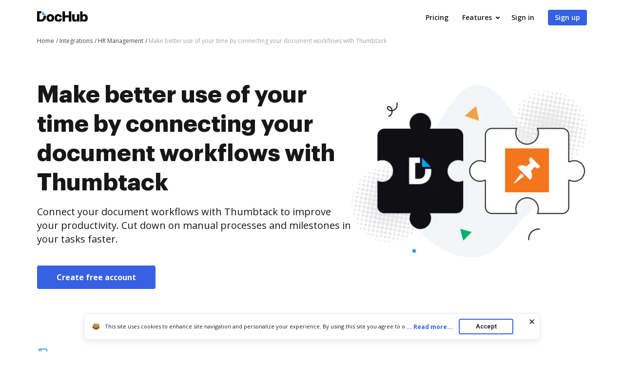

--- FILE ---
content_type: text/plain
request_url: https://www.dochub.com/mtrcs/g/collect?v=2&tid=G-DESM002YVE&gtm=45je61e1v882947858z8866772548za20gzb866772548zd866772548&_p=1768822295290&gcs=G111&gcd=13t3t3t3t5l1&npa=0&dma=0&cid=121221859.1768822297&ecid=711869199&ul=en-us%40posix&sr=1280x720&_fplc=0&ur=US-OH&frm=0&pscdl=noapi&_eu=AAAAAGA&sst.rnd=358608051.1768822296&sst.tft=1768822295290&sst.lpc=185486652&sst.navt=n&sst.ude=0&sst.sw_exp=1&_s=1&tag_exp=103116026~103200004~104527906~104528500~104573694~104684208~104684211~105391252~115938466~115938468~116185179~116185180~116682876~116744866~117041588&dl=https%3A%2F%2Fwww.dochub.com%2Fen%2Fintegrations%2Fhr-management%2Fmake-better-use-of-your-time-by-connecting-your-document-workflows-with-thumbtack&sid=1768822297&sct=1&seg=0&dt=Set%20up%20and%20connect%20your%20document%20workflows%20with%20Thumbtack%20%7C%20DocHub&_tu=DA&en=page_view&_fv=1&_nsi=1&_ss=1&ep.exp_guest_id=ed683aa0aa.1768822295&ep.user_agent=Mozilla%2F5.0%20(Macintosh%3B%20Intel%20Mac%20OS%20X%2010_15_7)%20AppleWebKit%2F537.36%20(KHTML%2C%20like%20Gecko)%20Chrome%2F131.0.0.0%20Safari%2F537.36%3B%20ClaudeBot%2F1.0%3B%20%2Bclaudebot%40anthropic.com)&ep.server_source=false&tfd=2462&richsstsse
body_size: -58
content:
event: message
data: {"send_pixel":["https://analytics.google.com/g/s/collect?dma=0&npa=0&gcs=G111&gcd=13t3t3t3t5l1&gtm=45j91e61e1h1v882947858z8866772548z99235464744za20gzb866772548zd866772548&tag_exp=103116026~103200004~104527906~104528500~104573694~104684208~104684211~105391252~115938466~115938468~116185179~116185180~116682876~116744866~117041588&_is_sw=0&_tu=DA&_gsid=DESM002YVEP5tIFLayFKKK5bO06wqE4w"],"options":{}}

event: message
data: {"send_pixel":["https://stats.g.doubleclick.net/g/collect?v=2&dma=0&npa=0&gcs=G111&gcd=13t3t3t3t5l1&tid=G-DESM002YVE&cid=121221859.1768822297&gtm=45j91e61e1h1v882947858z8866772548z99235464744za20gzb866772548zd866772548&tag_exp=103116026~103200004~104527906~104528500~104573694~104684208~104684211~105391252~115938466~115938468~116185179~116185180~116682876~116744866~117041588&_is_sw=0&_tu=DA&aip=1"],"options":{}}

event: message
data: {"send_pixel":["${transport_url}/_/set_cookie?val=J7fWYBxAqd5CCm4NZzmsbCOmZz5p0mxYnMWudmhyACApnxS1C1ke1NPzy7iZQ5v3bOX4hHiJzfTeTEg26Gj6rcWzEW%2FIVjmekfRf03FLRSNayL84UqJf8PsuTIqHLD3We%2B4oXMUdWUIp9BiUwcUYJjDOnaVRlqWWsEbhscYHonsRdwSY6aSrbSwMNfRX3kXoWIF4S2I%3D&path=${encoded_path}"]}

event: message
data: {"send_pixel":["https://c.bing.com/c.gif?Red3=BACID_350519&vid=c45692ed563b4988b7eb9bd60653d8de"]}

event: message
data: {"response":{"status_code":200,"body":""}}



--- FILE ---
content_type: image/svg+xml
request_url: https://cdn.mrkhub.com/dochub-frontend/197/images/_pages/integration-fake/icons/notepad-icon.svg
body_size: 808
content:
<svg width="24" height="24" viewBox="0 0 24 24" fill="none" xmlns="http://www.w3.org/2000/svg">
<path d="M20 5C20 3.895 19.105 3 18 3" stroke="#32A4FA" stroke-width="2" stroke-linecap="round" stroke-linejoin="round"/>
<path d="M18 3L6 3C4.895 3 4 3.895 4 5V19C4 20.105 4.895 21 6 21H18C19.105 21 20 20.105 20 19" stroke="#32A4FA" stroke-width="2" stroke-linecap="round" stroke-linejoin="round"/>
<path d="M8 3V21" stroke="#32A4FA" stroke-width="2" stroke-linecap="round" stroke-linejoin="round"/>
<path fill-rule="evenodd" clip-rule="evenodd" d="M20 14H18C16.895 14 16 13.105 16 12V12C16 10.895 16.895 10 18 10H20C20.552 10 21 10.448 21 11V13C21 13.552 20.552 14 20 14Z" stroke="#32A4FA" stroke-width="2" stroke-linecap="round" stroke-linejoin="round"/>
<path d="M20 5V10" stroke="#32A4FA" stroke-width="2" stroke-linecap="round" stroke-linejoin="round"/>
<path d="M20 19V14" stroke="#32A4FA" stroke-width="2" stroke-linecap="round" stroke-linejoin="round"/>
</svg>
